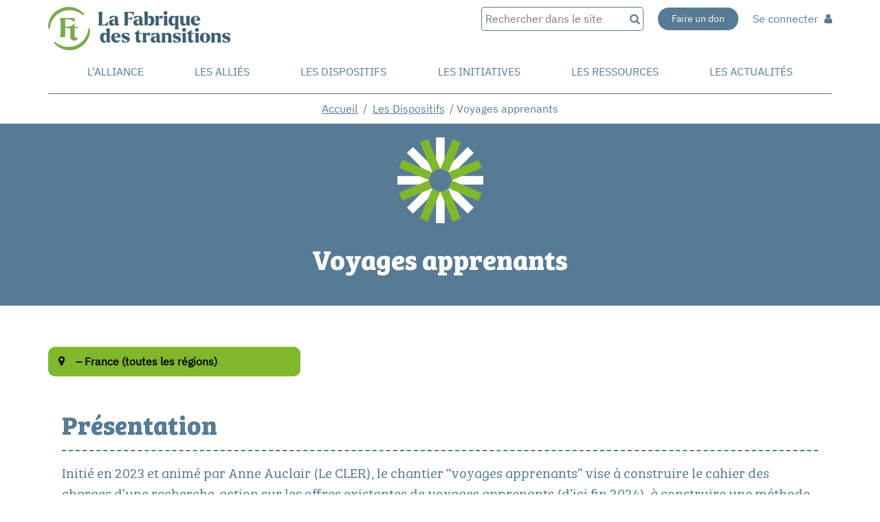

--- FILE ---
content_type: text/html; charset=UTF-8
request_url: https://fabriquedestransitions.net/voyages-apprenants
body_size: 7852
content:
<!DOCTYPE html>
	<html lang="fr" itemscope itemtype="http://schema.org/WebPage">
	<head>
		
		<meta charset="utf-8">

		<title>Voyages apprenants - Fabrique des Transitions</title>
		
		<meta name="robots" content="index, follow">

		<meta name="viewport" content="width=device-width, initial-scale=1">

		<meta property="og:title" content="Voyages apprenants - Fabrique des Transitions">
		<meta property="og:type" content="website">
				<meta property="og:url" content="https://fabriquedestransitions.net/voyages-apprenants">
		<link rel="canonical" href="https://fabriquedestransitions.net/voyages-apprenants">
								<meta property="article:published_time" content="2023-12-20T20:09:27+0100">

				<meta name="google-site-verification" content="H6Gkt3SZzvDGQIbzn7gnCgIQIbxMtl_J99P6k_L-bPQ">

		
				<link rel="stylesheet" href="/theme/fdt/style.min.css?20231027">	
		
				<style>
			@font-face {
				font-family: 'FontAwesome';
				src:  url('/api/icons/icons.eot?20231027');
				src:  
					url('/api/icons/icons.eot?20231027#iefix') format('embedded-opentype'),
					url('/api/icons/icons.woff2?20231027') format('woff2'),
					url('/api/icons/icons.woff?20231027') format('woff'),
					url('/api/icons/icons.ttf?20231027') format('truetype'),
					url('/api/icons/icons.svg?20231027#icons') format('svg');
				font-weight: normal;
				font-style: normal;
			}
		</style>
		
		<link rel="shortcut icon" type="image/x-icon" href="https://fabriquedestransitions.net//theme/fdt/img/favicon.ico">
				<script src="/api/jquery.min.js"></script>
		
				<script src="/api/lucide.init.min.js?20231027"></script>
		
				<script async defer data-domain="fabriquedestransitions.net" src="https://plausible.io/js/plausible.js"></script>
		
		

		<script>
			
					


			// Variables
			id = "54";
			state = "active";
			title = "Voyages apprenants";
			permalink = "voyages-apprenants";
			type = "fiche-dispositif";
			tpl = "fiche-dispositif";
			tag = "";
			path = "/";
			theme = "fdt";
			media_dir = "media";
			date_update = "2024-09-25 12:50:59";
			lang_alt = "en";			sitename = "Fabrique des Transitions";			bt_login = true;			bt_edit = true;									
		</script>

	</head>
	<body>
	
<header role="banner">

	<section class="mw1140p center">

		
		<!-- Accessibilité -->
		<div id="accessibilite">
			<a href="#main">Aller au contenu</a>
				
			<input type="checkbox" name="high-contrast" id="high-contrast" class="mls" > <label for="high-contrast">Contraste renforcé</label>
		</div>


		<div class="flex jcsb pts">

			<!-- Logo -->
			<a href="https://fabriquedestransitions.net/"><span id="logo" class="editable-media" data-width="265" style="max-width:265px;"><img src="https://fabriquedestransitions.net/media/logo-lafabrique-new.png?1731419039" style="max-width: 265px;" alt="Fabrique des Transitions - retour à l'accueil" class=""></span></a>
			

			<div class="flex aifs">

				<!-- Formulaire de recherche -->
				<form role="search" id="rechercher" action="/recherche" method="post" class="prm">
						
					<div class="flex">

						<input type="search" name="recherche" id="recherche" placeholder="Rechercher dans le site" aria-label="Rechercher dans le site"><button type="submit" class="bg-color-2 pat" value="Recherche" aria-label="Recherche">
							<i class="fa fa-fw fa-search" aria-hidden="true"></i>
						</button>

						<script>
							/*$("#rechercher").on("submit", function(event) {
								event.preventDefault();
								var url = "/recherche/" + $("#rechercher input").val().replace(/\s+/g, '-').toLowerCase();
								document.location.href = url;
							});*/
						</script>

					</div>
					
				</form>


				<!-- Liens -->
				<div class="flex aic">

					<a href="https://www.helloasso.com/associations/la-fabrique-des-transitions/formulaires/1" class="bt mrm" target="_blank">Faire un don</a>

											<a href="/login" class="tdn nw">Se connecter <i class="fa fa-user mlt" aria-hidden="true"></i></a>
										
				</div>

			</div>

		</div>


		<!-- Menu principal -->
		<nav role="navigation" class="mw1140p center tc" aria-label="Menu de navigation">

			<button type="button" class="burger" aria-expanded="false" aria-controls="main-navigation">
				<span class="open">Menu</span>
				<span class="close none">Fermer</span>
			</button>

			<ul id="main-navigation" class="flex man pam jcsa up">
				<li>
						<a href="https://fabriquedestransitions.net/alliance">L'alliance</a>
					</li><li>
						<a href="https://fabriquedestransitions.net/les-allies">Les Alliés</a>
					</li><li>
						<a href="https://fabriquedestransitions.net/les-dispositifs">Les dispositifs</a>
					</li><li>
						<a href="https://fabriquedestransitions.net/les-initiatives">Les initiatives</a>
					</li><li>
						<a href="https://fabriquedestransitions.net/les-ressources">Les ressources</a>
					</li><li>
						<a href="https://fabriquedestransitions.net/les-actualites">Les actualités</a>
					</li>			</ul>

		</nav>

	</section>

</header><main id="main" role="main" tabindex="-1" class="content tpl-fiche-dispositif">

<div class="ariane mw1140p mod center tc pts pbs">

	<nav role="navigation" aria-label="Fil d'Ariane" itemprop="breadcrumb">

		<ul class="inline pln color">

			<li class="inline"><a href="/">Accueil</a></li>

			<li class="inline" aria-hidden="true"><span id='carrefour' class='editable-select meta' data-option='{"":"Menu sup\u00e9rieur","alliance":"L&apos;alliance","les-allies":"Les Alli\u00e9s","les-dispositifs":"Les dispositifs","les-initiatives":"Les initiatives","les-ressources":"Les ressources","les-actualites":"Les actualit\u00e9s"}' data-selected=""></span></li><li class="inline"><a href="/les-dispositifs">Les Dispositifs</a></li><li class="inline" aria-current="page">Voyages apprenants</li>		</ul>
	</nav>



	
</div>

<input type="hidden" id="numero-fiche" value="" class="editable-input none">


	<section class="bg-color mod">

		<div class="mw1140p center tc ptm pbm">

			<img src="/theme/fdt/img/les-dispositifs-bleu.svg" alt="" class="picto">
			<h1 id='title' class='editable '>Voyages apprenants</h1>
		</div>

	</section>



	<section class="bg-dot ptl pbl">		

		<!--  pll prl -->
		<div class=" intro mw1140p center bg-white border">
			
			
			<!-- TAGS -->
			<div class="grid-3 gelules ais space-xl ptm">
			
						<div class="gelule">
			<i class="fa fa-fw fa-tag mrs" aria-hidden="true"></i>
			<ul id="thematiques-intervention" class="editable-tag add-to-content unstyled pln"></ul>		</div>
				<div class="gelule">
			<i class="fa fa-fw fa-location mrs" aria-hidden="true"></i>
			<ul id="regions" class="editable-tag add-to-content unstyled pln"><li><span>– France (toutes les régions)</span></li></ul>		</div>
		

								

			</div>
			<script>
			$(function()
			{		
				// Si tag vide on change le TagName pour ne pas avoir un ul vide
				if(!$(".editable-tag").text())
				{
					$(".editable-tag").replaceWith(function(){
						return this.outerHTML.replace("<ul", "<div").replace("</ul", "</div")
					});
				}

				// Affiche tout les tags
				function view_tag(that) {
					//console.log("view_tag", that);
					// $(that).toggleClass("r90");// rotate le bouton
					// $(that).prevAll(".plus").toggle();// masque le chiffre des occurences
					// $(that).prevAll(".editable-tag").children("li").toggleClass("show");// affiche tout les li

					$(that).addClass("pointer");
					$(".fa-up-open", that).toggleClass("r180");// rotate le bouton
					$(".plus",that).toggle();// masque le chiffre des occurences
					$(".editable-tag li", that).toggleClass("show");// affiche tout les li
				}

				// Ajoute un bouton pour voir tout les tags
				$(".editable-tag").each(function() {
					//console.log($(this)[0].id)
					if($("li", this).length > 1)
					{
						$(this).closest(".gelule").addClass("pointer").on("click", function(event) { 
							view_tag(this);
						});

						// Icone fleche
						//$(this).after("<a href='javascript:void(0);' onclick='view_tag(this);' class='view-tag'><i class='fa fa-up-open r90' title='Afficher tout'></i></a>");
						$(this).after("<i class='fa fa-up-open r90 ptt view-tag' title='Afficher tout'></i>");
					
						// nombre d'occurence
						$(this).after("<span class='plus mlt'>(+"+($("li", this).length - 1)+")</span>");
					}
					// Masque la gelule si vide
					else if($("li", this).length == 0) 
						$(this).closest(".gelule").addClass("editable-hidden");
						
				});

				// Masque la zone d'intro avec les gelules si pas de contenu
				if($(".gelule").length < 1 && $(".intro .prive").length < 1)
					$(".intro").hide();
				
				// Si des gelules mais vide et pas de privé on met en editable-hidden
				if($(".gelule").length >= 1 && $(".gelule:not(.editable-hidden)").length < 1 && $(".intro .prive").length < 1)
					$(".intro").addClass("editable-hidden");
			});
			</script>			

		</div>



		

		
		<!-- CONTENU TEXTUEL de la fiche -->
				<div class="mw1140p center bg-white border pam ">
		<h2 id='titre-presentation' class='editable ' data-dir='dispositif'>Présentation</h2><article id='texte' class='editable big' data-dir='dispositif'><p class="">Initié en 2023 et animé par Anne Auclair (Le CLER), le chantier “voyages apprenants” vise à construire le cahier des charges d’une recherche-action sur les offres existantes de voyages apprenants (d’ici fin 2024), à construire une méthode de voyages apprenants (en 2025-2026) et à mettre en place un label qualité (voire une “agence de voyages apprenants”).</p><p class="">À travers un temps de retour d’expériences en binômes lors de l'Assemblée des alliés 2023, les participants ont identifié plusieurs “ingrédients” pour un voyage apprenant réussi. D’abord, le fait de se mettre en mouvement (se déplacer) dans la durée (parfois sur plusieurs jours) favorise l’effet “pas de côté” et la dimension “expérientielle” recherchés. Pour qu’il soit vraiment transformateur, le format implique également une certaine posture de la part des apprenants et des accueillants (“savoir visiter et savoir recevoir”). La richesse des échanges (voire des alliances et des futurs travaux communs qu’ils suscitent) repose à la fois sur les rencontres entre pairs (le compagnonnage) et sur les temps informels conviviaux. La mise en récits tient une place importante, que ce soit lors du voyage qui participe à la transformation des imaginaires, ou à sa suite pour prolonger l’expérience et la partager avec ceux qui ne l’ont pas vécue. Enfin, le modèle économique des voyages apprenants est à penser en fonction des cibles (une telle offre peut par exemple être inscrite au catalogue des formations CNFPT). En revanche, les participants se sont peu interrogés sur la manière dont on choisit les destinations de voyages apprenants.</p><p class="">À la suite de la session, le chantier prévoit de développer une méthodologie pour collecter des retours d’expériences de voyages apprenants et de réaliser un travail de benchmarking / cartographie des offres existantes.</p></article>				<div class="mtm mod ">

					<div class=" fl">

						<i class='fa fa-calendar-empty mrs' aria-hidden="true"></i>
						Date de début : 
						1er janvier 2023<input type="date" id="date-debut" value="2023-01-01" class="editable-input meta editable-hidden">						
					</div>

					<div class=" fl">

						<i class='fa fa-calendar-empty mrs mll' aria-hidden="true"></i>
						Date de fin : 
						31 décembre 2024<input type="date" id="date-fin" value="2024-12-31" class="editable-input meta editable-hidden">						
					</div>

				</div>
						</div>
		


		
	</section>



	<!-- FICHE CONNECTÉ -->
	<section class="bg-color ptl pbl">

			<div class="editable-hidden tc mbm">
				<input type="hidden" id="join-fiche" value="" class="editable-input meta none">				<input type="text" id="find-fiche" placeholder="Fiche connexe" class="w150p">
				<input type="hidden" id="find-tpl">
				<a href="javascript:void(0)" class="bt none bt-add-fiche">Ajouter la connexion</a>

				<ul id="ajout-connexes" class="fiches-connexes mw320p center mts"></ul>

			</div>

				
			
							<div class="mw1140p center bg-white border mbl pts pbm pll prl">

								<h2 class="tc mam">
																			<img src="/theme/fdt/img/les-ressources.svg" alt="" class="picto mrs">
									
									Les Ressources
								</h2>
								
								<ul class="fiches-connexes grid-2 space-xl unstyled pan pbs">
														<li class="" data-fiche="100">

							<span class="editable-hidden fr"><i class="fa fa-trash bt-supp-fiche pointer mts mrs" data-fiche="100" data-tpl="fiche-ressource" title="supprimer la liaison" aria-hidden="true"></i></span>

								
	<a href="https://fabriquedestransitions.net/les-actes-de-l-assemblee-des-allies-2023"  class="tdn">

		<article class="bloc pts pbm plb prb ">
			
			<h3 class="mtn mbs white font-ibmplex">Les Actes de l'Assemblée des Alliés 2023</h3>
			<div class="dashed grid-2 space-l ptm pbm mbm">
				<div>
		<i class="fa fa-fw fa-user mrt" aria-hidden="true"></i>
		La Fabrique des transitions
		</div><div>
		<i class="fa fa-fw fa-th-large mrt" aria-hidden="true"></i>
		Gouvernance / Bilan
		</div><div><i class="fa fa-calendar-empty color--duckblue mrt" aria-hidden="true"></i> <time datetime="2024-01-01">1er janvier 2024</time></div>			</div>

			<p class="bt alt mbn">En savoir plus</p>
			
		</article>

	</a>
	

						</li>
												<li class="" data-fiche="453">

							<span class="editable-hidden fr"><i class="fa fa-trash bt-supp-fiche pointer mts mrs" data-fiche="453" data-tpl="fiche-ressource" title="supprimer la liaison" aria-hidden="true"></i></span>

								
	<a href="https://fabriquedestransitions.net/les-actes-de-l-assemblee-des-allie-es-2024"  class="tdn">

		<article class="bloc pts pbm plb prb ">
			
			<h3 class="mtn mbs white font-ibmplex">Les Actes de l'Assemblée des Allié·es 2024</h3>
			<div class="dashed grid-2 space-l ptm pbm mbm">
				<div>
		<i class="fa fa-fw fa-user mrt" aria-hidden="true"></i>
		La Fabrique des transitions (+1)
		</div><div>
		<i class="fa fa-fw fa-th-large mrt" aria-hidden="true"></i>
		Gouvernance / Bilan
		</div><div><i class="fa fa-calendar-empty color--duckblue mrt" aria-hidden="true"></i> <time datetime="2025-02-27">27 février 2025</time></div>			</div>

			<p class="bt alt mbn">En savoir plus</p>
			
		</article>

	</a>
	

						</li>
										</ul>
				</div>			

			
			<input type="hidden" id="ordre-max" value="2">

			<!-- Bouton Retour -->
			<div class="tc">		
				<a href="https://fabriquedestransitions.net/les-dispositifs" class="bt alt pas">Revenir aux dispositifs</a>
			</div>

	</section>


	<div class="tc">
		</div>


	<script>		
		function plus(event) {
			// Affiche les li
			$(event).parent().prev(".fiches-connexes").children("li").slideDown();

			// Masque le bouton plus
			$(event).parent().hide();
		}

		$(function()
		{
			// Compte le nombre de fiche connexe et affiche le bouton plus
			$(".fiches-connexes").each(function() 
			{	
				// Si > 2
				if($("li", this).length > 2) 
				{
					// Nombre
					$(this).prev("h2").append(" ("+$("li", this).length+")");

					// Bouton plus
					$(this).after("<div class='tc pts'><a href='javascript:void(0)' onclick='plus(this)' class='bt'>Voir plus</a></div>");

					$("li:nth-child(n+3)", this).hide();
				}
				else if($("li", this).length == 1) 
				{
					//console.log($(this))

					// ul global pas en grid
					$("li", this).parent("ul").removeClass("grid-2");

					// tag pas en grid-2
					$("li .dashed", this).removeClass("grid-2").addClass("grid");
				}
				
			});

			// Action si on lance le mode d'edition
			edit.push(function()
			{
				reload_edit();
				// Désactive le click sur les gelule
				$(".gelule").off().removeClass("pointer");


				/**** CARTE ****/

				// Pour rechercher une adresse pour la carte
				$("body").on("click", ".carte .fa-search", function() 
				{
					$this = this;
					$that = $($this).parent();// selecteur courant

					$($this).addClass("fa-spin fa-cog");// loading

					// Recherche
					$.getJSON('https://nominatim.openstreetmap.org/search?format=json&limit=5&q='+$("#adresse-geo", $that).val(), function(json) {

						console.log(json);

						// Liste
						var html = '<strong>Sélectionner un emplacement :</strong> <ul class="pointer small">';
						$.each(json, function(cle, val)
						{ 
							html += '<li data-lng="'+val.lon+'" data-lat="'+val.lat+'">'+val.display_name+'</li>';
						});
						html += '</ul>';

						// Affiche les résultats avec anim
						$(".result", $that).addClass("none").html(html).slideDown('400', function() {
							$($this).removeClass("fa-spin fa-cog");
						});
					});
					
				});

				// On sélectionne une adresse, on attribue la longitude et latitude
				$("body").on("click", ".carte li", function() 
				{	
					$("#adresse-lng", $(this).closest(".carte")).val($(this).data("lng"));
					$("#adresse-lat", $(this).closest(".carte")).val($(this).data("lat"));
					tosave();
				});



				/**** FICHE CONNEXE ****/

				// Ajout
				$(".bt-add-fiche").on("click", function(){
					$.ajax({
						type: "POST",
						url: path+"theme/"+theme+"/find-fiche.php?mode=add",
						data: {
							"id" : id,
							"fiche" : $("#join-fiche").val(),					
							"label" : $("#find-fiche").val(),
							"type" : $("#find-tpl").val(),
							"ordre" : ($("#ordre-max").val()>0 ? $("#ordre-max").val()*1+1 : $(".fiches-connexes li").length),
							"nonce": $("#nonce").val()
						},
						success: function(html){ 
							$("body").append(html);					
						}
					});
				});

				// Supp
				$(".fiches-connexes").on("click", ".bt-supp-fiche", function(){
					if(confirm("Supprimer la liaison ?")) 
					$.ajax({
						type: "POST",
						url: path+"theme/"+theme+"/find-fiche.php?mode=del",
						data: {
							"id" : id,
							"type" : type,
							"id_connex" : $(this).data("fiche"),
							"type_connex" : $(this).data("tpl"),
							"nonce": $("#nonce").val()
						},
						success: function(html){ 
							$("body").append(html);					
						}
					});
				});

				// Autocomplet de recherche fiche
				$("#find-fiche").autocomplete({
					minLength: 0,
					source: path+"theme/"+theme+"/find-fiche.php",
					select: function(event, ui) {
						console.log(ui.item)
						$("#join-fiche").val(ui.item.id);
						$("#find-fiche").val(ui.item.label);
						$("#find-tpl").val(ui.item.tpl);
						$(".bt-add-fiche").show();
						return false;
					}
				})
				.focus(function(){
					$(this).data("uiAutocomplete").search($(this).val());
				})
				.autocomplete("instance")._renderItem = function(ul, item) {
					// Mise en page des résultats
					autocompleteOpen = true;
					return $("<li>").append("<div title='"+item.value+"'>"+item.label+" <span class='grey italic'>"+item.type+"</span></div>").appendTo(ul);
				};

			});

		});
	</script>
</main>
<footer role="contentinfo">

	<section class="mw1140p center grid ptm">


		<!-- Newsletter -->
		<article class="">

			<form id="newsletter" method="post" action="https://fabriquedestransitions.us8.list-manage.com/subscribe/post?u=d5a0720874c21bb831cd5fda8&amp;id=e5ccd81381&amp;f_id=001919e0f0" target="_blank" class="pbs">


				<label for="email_newsletter" class="bold">S’inscrire à l’infolettre :</label>

				<div class="flex">

					<input type="email" name="EMAIL" id="email_newsletter" autocomplete="email" required="required" placeholder="Votre courriel" class="w200p pts pbs pls mrs mts" aria-label="Format attendu : nomprenom@exemple.com">
					
					<button type="submit" class="bt mts">
						Valider
					</button>

				</div>

			</form>
			<script>
				// Message d'erreur en cas de mauvaise saisie du mail. Pour l'accessibilité
				var email_newsletter = document.getElementById("email_newsletter");
				email_newsletter.addEventListener("invalid", function() {
					email_newsletter.setCustomValidity("E-mail invalide. Format attendu : dupont@exemple.com")
				}, false);
				email_newsletter.addEventListener("input", function() {
					email_newsletter.setCustomValidity("");
				}, false);
			</script>

		</article>

			
		<!-- Liens -->
		<article id='footer-reseaux' class='editable tc'><p class=""><b>Suivez-nous</b></p><p class=""><a href="https://www.linkedin.com/company/la-fabrique-des-transitions/" target="_blank" title="linkedin" aria-label=" - Nouvelle fenêtre" class="external"><i class="fa bigger mrs" aria-hidden="true"></i></a><a href="https://soundcloud.com/user-48696460" target="_blank" title="soundcloud" aria-label=" - Nouvelle fenêtre" class="external"><i class="fa bigger mrs" aria-hidden="true"></i></a><a href="https://www.youtube.com/channel/UCd4AilThymCi9aMs3iafB6Q/featured" target="_blank" title="youtube" aria-label=" - Nouvelle fenêtre" class="external"><i class="fa bigger" aria-hidden="true"></i></a></p></article>

		<!-- Liens -->
		<article id='footer-liens' class='editable tr'><ul><li><a href="/contact">Nous contacter</a></li><li><a href="/mentions-legales">Mentions légales</a></li></ul></article>

	</section>

	<section class="mw1140p center mod tc">

		<hr class="black">

		<!-- infos -->
		<article id='footer-infos' class='editable mtm'><p class="">Afin de limiter son impact, ce site web est écoconçu et développé dans une démarche d’accessibilité numérique par Translucide</p></article>
	</section>

</footer>


<script>
	// Ajout du title "nouvelle fenêtre" au lien sortant
	$("a[target='_blank']").each(function() 
	{
		// Supprime les icone du texte
		var text_clone = $(this).clone();
		text_clone.children(".fa").remove();

		if(!$(this).attr("aria-label")) $(this).attr("aria-label", text_clone.text() + " - Nouvelle fenêtre");

		if($(this).children().prop("tagName") != "IMG")
			$(this).addClass("external");// Pour l'icône d'ouverture dans un nouvel onglet
	});


		$(function()
	{
		edit.push(function() 
		{
			// Bouton admin Statistique
			if(get_cookie('auth').indexOf('view-stats') !== -1)
				$("#admin-bar").append("<button id='statistique' class='fl mat small t5 popin'><i class='fa fa-chart-bar big vatt'></i> <span class='no-small-screen'>Statistique</span></button>");

			// OUVERTUR DE LA DIALOG ADMIN
			$("#admin-bar button.popin").on("click",
				function(event) {
					that = this;

					$.ajax({
				        url: path+"theme/"+theme+"/admin/"+ that.id +".php?nonce="+$("#nonce").val(),
						success: function(html)
						{				
							$("body").append(html);

							$(".dialog").dialog({
								autoOpen: false,
								modal: true,
								width: "90%",//"850" "auto"
				        		position: { my: "center top", at: "center bottom+10px", of: $("#admin-bar") },
								show: function() {$(this).fadeIn(300);},
								close: function() { $(".dialog").remove(); }
							});

							$(".dialog").dialog("open");
						}
				    });
				}
			);

		});
	});
	</script>

	<div class="responsive-overlay"></div>


	<script>console.log("0.017841815948486")</script>


	</body>
	</html>
	

--- FILE ---
content_type: text/css
request_url: https://fabriquedestransitions.net/theme/fdt/style.min.css?20231027
body_size: 8867
content:
@font-face{font-family:'Bree';font-style:normal;font-weight:400;font-display:swap;src:url('/theme/fdt/fonts/BreeSerifLight.eot');src:url('/theme/fdt/fonts/BreeSerifLight.eot') format('embedded-opentype'),url('/theme/fdt/fonts/BreeSerifLight.woff2') format('woff2'),url('/theme/fdt/fonts/BreeSerifLight.woff') format('woff'),url('/theme/fdt/fonts/BreeSerifLight.ttf') format('truetype'),url('/theme/fdt/fonts/BreeSerifLight.svg#BreeSerifLight') format('svg');}@font-face{font-family:'Bree';font-style:normal;font-weight:700;font-display:swap;src:url('/theme/fdt/fonts/BreeSerifBold.eot');src:url('/theme/fdt/fonts/BreeSerifBold.eot') format('embedded-opentype'),url('/theme/fdt/fonts/BreeSerifBold.woff2') format('woff2'),url('/theme/fdt/fonts/BreeSerifBold.woff') format('woff'),url('/theme/fdt/fonts/BreeSerifBold.ttf') format('truetype'),url('/theme/fdt/fonts/BreeSerifBold.svg#BreeSerifBold') format('svg');}@font-face{font-family:'IBMPlex';font-style:normal;font-display:swap;src:url('/theme/fdt/fonts/IBMPlexSansRegular.eot');src:url('/theme/fdt/fonts/IBMPlexSansRegular.eot') format('embedded-opentype'),url('/theme/fdt/fonts/IBMPlexSansRegular.woff2') format('woff2'),url('/theme/fdt/fonts/IBMPlexSansRegular.woff') format('woff'),url('/theme/fdt/fonts/IBMPlexSansRegular.ttf') format('truetype'),url('/theme/fdt/fonts/IBMPlexSansRegular.svg#IBMPlexSansRegular') format('svg');}.font-bree{font-family:'Bree'}a{color:#577B94;text-decoration:underline;transition:color .3s;}a:hover{text-decoration:none}a.thu:hover{text-decoration:underline!important}h1{margin-top:2rem;margin-bottom:2rem;}h1,h2{font-family:'Bree';}h1,h2,h3,h4{position:relative;font-weight:bold;}h2,h3,h4{font-family:'Bree';color:#577B94;margin:1.5rem 0;}.h2-light{font-family:'IBMPlex';font-size:inherit;font-weight:bold;color:inherit;border-bottom:none!important;margin:0!important;padding:0!important}main[class*='tpl-fiche'] article h2,#titre-presentation,.tpl-recherche h2,#texte h2{margin:1rem 0 1.5rem;padding-bottom:1rem;border-bottom:2px dashed #577B94;}#titre-presentation{margin-top:0}article h2:first-of-type{margin-top:0!important}.tpl-recherche .bloc h2{border-bottom:none}.highlight h2,.highlight h3{border-color:#fff!important}.tpl-page h3,main[class*='tpl-fiche'] .bg-dot article h3{font-family:'Bree';padding-bottom:1rem;border-bottom:2px dashed #577B94;margin-top:0;display:inline-block}.bt{font-size:1.4rem;}.bt.big{font-size:1.6rem!important;padding:1rem 3rem!important}.bt,.bt.alt:hover,.bg-color>.bt:hover,.bt.internal{background-color:#577B94;border:1px solid #fff;color:#fff!important;border-radius:25px;padding:.6rem 2rem!important}.bt a{color:#fff}.bt p{margin-bottom:0}.bt:hover,.bt.alt,.bt.selected,.bg-color>.bt{background-color:#fff;border:1px solid #577B94;color:#577B94!important}.bt:hover a{color:#577B94}.bt:hover a:hover{color:#577B94}.bt.big:hover{padding:1rem 3rem!important}.bt--white{color:#577B94!important;background:#fff;}button.bt{border-radius:5px;border:1px solid #577B94}.color{color:#577B94}.color-alt{color:#76a5af}.bg-color{background-color:#577B94;color:#fff;}a.bg-color:hover,a .bg-color:hover{background-color:#fff;color:#35747f}.bg-dot{position:relative;}.bg-white{background-color:#fff;}.border{border-radius:10px;}.tpl-recherche .mw1140p .border{border:1px solid #577B94;}.bloc{background:#577B94;border-radius:10px;color:#FFF!important;border:2px solid transparent;height:100%;}.bloc h2,.bloc h3{font-size:2.2rem}.dashed,.dashed-top{border-top:2px dashed #FFFFFF}.dashed,.dashed-bottom{border-bottom:2px dashed #FFFFFF}.bloc .dashed.grid div:last-child{text-align:right}.columns{columns:2;column-gap:10rem}.columns li{display:inline-block;width:100%}blockquote{font-family:'Bree';color:#577B94;text-align:center;position:relative;margin:0 auto 1rem!important;overflow:hidden;font-style:italic;font-weight:bold;padding:4rem 6rem;border:2px dashed #577B94;}blockquote:before{font-family:FontAwesome;content:'\f10d';font-size:1.5em;color:#577B94;position:absolute;left:3rem;top:2rem}blockquote:after{font-family:FontAwesome;content:'\f10e';font-size:1.5em;color:#577B94;position:absolute;padding-left:1rem;bottom:2rem;right:3rem}.gelules{grid-gap:0 2rem!important}.gelule{font-family:'IBMPlex';background:#80B72C;border-radius:10px;padding:1rem 3rem 1rem 1rem;margin-bottom:2rem;position:relative;display:flex;align-items:flex-start;font-weight:bold}.gelule .fa-fw{margin-top:.3rem}.gelule a{color:#000}.gelule li{display:none}.gelule li:first-of-type{display:block}.lucide .gelule nav{display:block}.lucide .gelule.editable-hidden{display:flex!important}.lucide .plus,.lucide .gelule .fa-up-open{display:none}.gelule .show{display:block}.view-tag{position:absolute;right:10px}#type-organisation{font-weight:normal}#type-organisation li:first-of-type{font-weight:bold}.prive{background-color:#D5DEE4;color:#000!important;border-radius:10px;}.prive p:first-of-type{margin-bottom:0}.prive .dashed{border-color:#577B94}.prive .fa{color:#577B94}.prive .white{color:#000!important}.fleche{position:relative}.fleche:after{content:url(/theme/fdt/img/fleche.svg);width:80px;position:absolute;right:0;margin:1rem 3rem 0 0;}.picto{width:125px}.bg-white .picto{width:70px}.tpl-home .picto{width:140px}.tpl-recherche .picto{width:45px}body.lucide{background-color:#fff}.lucide .editable-media{background-color:#7ad2d938!important;}.intro #visuel img{box-shadow:3px 3px 6px #00000029}.jcsb{justify-content:space-between}.jcsa{justify-content:space-around}main{background-color:white;overflow:hidden;}main.tpl-home{margin-top:-1px}header #recherche{width:100%;border-right:none;border-radius:5px 0 0 5px;}header #rechercher button{background-color:#fff;border:1px solid #577B94;border-left:none;color:#577B94;border-radius:0 5px 5px 0}#main-navigation{border-bottom:1px solid #577B94;}#main-navigation a{border:1px solid transparent;border-radius:25px;padding:.6rem 2rem;transition:all .5s}#main-navigation a:hover,#main-navigation .selected{border:1px solid #577B94}.ariane nav a:not(:empty):after{content:"/";display:inline-block;padding:0 .25em 0 .5em}#partenaire{display:flex;flex-wrap:wrap;justify-content:space-around;align-items:center;grid-gap:2rem 4rem;}main section,main article{font-family:'Bree'}#description,#intro{font-weight:bold}#texte>p:last-of-type{margin-bottom:0}#texte,#suites,#participants{color:#577B94;}#texte img{}#texte figure.fr,#texte img.fr:not(.ui-resizable){margin-left:5rem}#texte figure.fl,#texte img.fl:not(.ui-resizable){margin-right:5rem}.lucide .ui-wrapper.fr{margin-left:5rem!important}.lucide .ui-wrapper.fl{margin-right:5rem!important}.lucide .ui-wrapper img{margin:0!important}.carrefour{list-style:none;padding:1rem 4rem 0!important;}.carrefour li{position:relative;padding:3rem 0 3rem 11rem}.carrefour li:not(:last-child){border-bottom:1px solid #577B94}.carrefour li:before{content:url(/theme/fdt/img/fleche.svg);width:80px;height:10px;top:0;bottom:0;left:0;margin:auto;position:absolute;transition:all .2s}.carrefour li:hover:before{left:15px}.carrefour li .titre{padding-right:1rem}.carrefour li .titre a{text-decoration:none}.carrefour p:last-of-type{margin-bottom:0}.lucide .carrefour .dragger{display:block;position:absolute;width:15px;height:100%;top:0;left:-25px;cursor:all-scroll}footer{background-color:#80B72C;color:#000;}footer a{color:#000}footer ul{list-style:none;padding-left:0}.lucide footer ul{list-style:initial}#contact input[name='reponse'],#signature input[name='reponse']{display:none}#signature input,#signature textarea,#contact input,#contact textarea{line-height:normal;background:#577B941A;border:1px solid #577B94;border-radius:5px;padding:.4em .5rem .5rem;padding:1.5rem 1rem;}#signature input,#contact input{max-width:380px;}.required::after{content:'*';display:inline-block;color:#9f2d2d!important;}.border-top{border-top:1px solid #577B94}.filtres__resultats{}.filtre{margin:0 0 2rem 0;font-family:'IBMPlex';}.filtre__titre{background-color:#80B72C;padding:1rem;border-radius:1rem;border:1px solid transparent;position:relative}.filtre__titre:hover{cursor:pointer;}.filtre__liste{padding:1rem;border:1px solid #577B94;border-top:0;border-radius:0 0 1rem 1rem}.filtre__element{white-space:nowrap;overflow:hidden;}.filtre__element-checkbox{margin-right:.5rem;}[data-id="type-organisation"] .filtre__element-checkbox:not(#acteur-socio-economique,#organisation-socio-economique,#etat,#collectivite-territoriale,#agent-de-l-etat,#agent-de-collectivite-territoriale,#elu,#autre),[data-id="type-acteur"] .filtre__element-checkbox:not(#acteur-socio-economique,#organisation-socio-economique,#etat,#collectivite-territoriale,#agent-de-l-etat,#agent-de-collectivite-territoriale,#elu,#autre){margin-left:2rem;}.filtre__element-label{display:inline-block;white-space:nowrap;overflow:hidden;text-overflow:ellipsis;max-width:200px;}.filtre[open] .filtre__titre{border-radius:1rem 1rem 0 0;}.filtre[open] .filtre__titre .fa{transform:rotate(180deg);}summary::-webkit-details-marker{display:none;}.num_result{border-bottom:1px solid #577B94;}.selection__element{font-family:'IBMPlex';display:inline-flex;justify-content:space-between;align-items:center;margin-bottom:2rem;margin-right:2rem;background-color:#80B72C;border-radius:1rem;}.selection__annulation{background:transparent;border:0;font-size:.8em}.resultats__liste{}.resultat__fiche{background-color:#577B94;color:#fff;border-radius:1rem;margin:0 0 2rem 0;}.resultat__fiche-lien{display:block;color:#fff;padding:2rem;border:3px solid transparent;border-radius:1rem;text-decoration:none;}.resultat__fiche-lien:hover,.bloc:hover{border-color:#577B94;box-shadow:inset 0 0 0 2px #fff;color:inherit;}.tpl-recherche article.border:hover{border-color:#fff;box-shadow:inset 0 0 0 2px #577B94;}.resultat__fiche-lien .resultat__fiche-plus:hover{color:#fff!important;background:#577B94;border-color:#fff;}.resultat__fiche-titre{color:inherit;margin-top:0;}.resultat__fiche-content div:last-child{text-align:right;}#map{min-height:550px;border-bottom:1px solid #577B94;}.iconSelect,.iconOther{font:normal normal normal 14px/1 FontAwesome;font-size:2.5em;}.iconSelect:before,.iconOther:before{content:'\e81c'}.iconSelect:after,.iconOther:after{content:'\e81c';color:#a6a6a6;filter:blur(3px);opacity:.6;transform:rotate(60deg);top:8px;left:14px;font-size:2.5rem;position:absolute}.iconSelect{color:#577B94}.iconOther{color:#80B72C}.iconOther:hover{color:#577B94}.leaflet-popup-content{text-align:center;line-height:1.6!important;}.charte fieldset{border:1px solid #577B94;border-radius:1rem;margin:2rem auto;}.charte [type='checkbox']{vertical-align:top;margin-top:.8rem;margin-right:.5rem;}html{font-family:sans-serif;-ms-text-size-adjust:100%;-webkit-text-size-adjust:100%;font-size:62.5%;font-size:calc(1em * .625);scroll-behavior:smooth;}body{margin:0;box-sizing:border-box;color:#000;font-family:'IBMPlex',Helvetica,Arial,sans-serif;line-height:1.5;font-size:1.55rem;}*{box-sizing:inherit}article,aside,details,figcaption,figure,footer,header,hgroup,main,menu,nav,section,summary{display:block}[hidden],template{display:none}a{background-color:transparent}a:active,a:hover,a:focus{}b,strong{font-weight:bold}small{font-size:80%}sub,sup{font-size:75%;line-height:0;position:relative;vertical-align:baseline;}sup{top:-.5em}sub{bottom:-.25em}img{border:0;vertical-align:middle;}svg:not(:root){overflow:hidden}figure{margin:1em 40px}blockquote,figure{margin-left:0;margin-right:0;}figcaption{padding-top:.5rem}hr{border:0;border-top:1px solid #577B94;box-sizing:content-box;height:0;margin-top:.5rem;}.hr--dashed{border-top-width:2px;border-style:dashed;}.hr--white{border-color:#fff;}hr.black{border-color:#141414}button,input,optgroup,select,textarea{color:inherit;font:inherit;margin:0}input:focus,textarea:focus{border:1px solid #000}button{overflow:visible}button,select{text-transform:none}button,html input[type="button"],input[type="reset"],input[type="submit"]{-webkit-appearance:button;cursor:pointer;}button[disabled],html input[disabled],.disabled{background-color:buttonface!important;color:graytext;box-shadow:none;cursor:default;}button::-moz-focus-inner,input::-moz-focus-inner{border:0;padding:0;}input,textarea{background-color:#fff;border:1px solid #577B94;border-radius:5px;padding:.5rem;}input[type="checkbox"],input[type="radio"]{box-sizing:border-box;padding:0;}input[type="number"]::-webkit-inner-spin-button,input[type="number"]::-webkit-outer-spin-button{height:auto}input[type="search"]{-webkit-appearance:textfield;box-sizing:content-box;}input[type="search"]::-webkit-search-cancel-button,input[type="search"]::-webkit-search-decoration{-webkit-appearance:none}textarea{overflow:auto;padding:.4em;}table{border-collapse:collapse;border-spacing:0;}td,th{padding:0}ul,ol{padding-left:2em}ul.unstyled,ol.unstyled{list-style:none}p,.p-like,ul,ol,dl,blockquote,pre,td,th,label,textarea,caption,details,figure{margin-top:0;margin-bottom:0;line-height:1.5;}p{margin-bottom:1.5em}h1,.h1-like{font-size:4rem}h2,.h2-like{font-size:3.8rem}h3,.h3-like{font-size:2.6rem}h4,.h4-like{font-size:2rem}h5,.h5-like{font-size:1.8rem}h6,.h6-like{font-size:1.6rem}em,.italic,address,cite,i,var{font-style:italic}.smaller{font-size:.6em!important}.small{font-size:.8em!important}.medium{font-size:1em!important}.big{font-size:1.3em!important}.bigger{font-size:1.7em!important}.biggest{font-size:2.4em!important}.mega{font-size:4em!important}.up{text-transform:uppercase}.lighter{font-weight:lighter}.normal{font-weight:normal}.bold{font-weight:bold}.white{color:#fff!important}.black{color:#000!important}.grey{color:#808080!important}.yes,.green{color:#3e9c30!important}.orange{color:orange!important}.no,.red{color:#9f2d2d!important}.checked{color:#1ba238!important;opacity:1!important}.o50{opacity:.5}.o80{opacity:.8}.ho1:hover{opacity:1}.r90{transform:rotate(90deg)}.r180{transform:rotate(180deg)}.r270{transform:rotate(270deg)}.nor{background-repeat:no-repeat!important}.cover{background-size:cover!important;background-repeat:no-repeat;background-position:top center;}.vat{vertical-align:top!important}.vam{vertical-align:middle!important}.vab{vertical-align:bottom!important}.vabl{vertical-align:baseline!important}.vatt{vertical-align:text-top!important}.vas{vertical-align:sub!important}.nowrap,.nw{white-space:nowrap}.short{text-overflow:ellipsis}.jcc{justify-content:center}.jic{justify-items:center}.aic{align-items:center}.aifs{align-items:flex-start}.asc{align-self:center}.ais{align-items:start}.mod{overflow:hidden}.clear{clear:both}.clearfix::after{content:"";display:table;clear:both;border-collapse:collapse;}.left{margin-right:auto}.right{margin-left:auto}.auto{margin:auto}.center{margin-left:auto!important;margin-right:auto!important;}img.center{display:block!important}.tl{text-align:left!important}.tr{text-align:right!important}.tc{text-align:center!important}.tj{text-align:justify}.fl{float:left}.fr{float:right}img.fl,figure.fl{margin-right:1rem}img.fr,figure.fr{margin-left:1rem}img.fl,img.fr,figure.fl,figure.fr{margin-bottom:.5rem}figure.center{text-align:center}article img{max-width:100%}figure img{display:inline-block!important}.highlight{background-color:#577B94;border-radius:10px;padding:2rem;margin-top:2rem;margin-bottom:1rem;color:#fff;overflow:hidden;display:block;}.highlight h2,.highlight h3,.highlight h4{color:#fff}.highlight h2:first-of-type,.highlight h3:first-of-type,.highlight h4:first-of-type{margin-top:0}.highlight a{color:#fff}.highlight:nth-child(even){background-color:#fff;color:#577B94;border:1px solid #577B94}.highlight:nth-child(even) h2,.highlight:nth-child(even) h3,.highlight:nth-child(even) h4,.highlight:nth-child(even) a{color:#577B94}.inbl{display:inline-block;vertical-align:top;}.inline{display:inline!important}.block{display:block!important}.none,.editable-hidden{display:none}.hidden{visibility:hidden}.visible{visibility:visible!important}.sr-only{position:absolute;width:1px;height:1px;padding:0;margin:-1px;overflow:hidden;clip:rect(0,0,0,0);white-space:nowrap;border:0;}.absolute{position:absolute}.fixed{position:fixed}.relative{position:relative}form,.bn{border:none;}input,button,select,label{vertical-align:middle;font-family:inherit;font-size:inherit;}button,input,optgroup,select,textarea{color:#3a3a3a}label{vertical-align:middle;cursor:pointer;}legend{border:0;white-space:normal;}textarea{min-height:5em;vertical-align:top;font-family:inherit;font-size:inherit;resize:vertical;}select{-webkit-appearance:menulist-button;}input[type="search"]::-webkit-search-decoration,input[type="search"]::-webkit-search-cancel-button,input[type="search"]::-webkit-search-results-button,input[type="search"]::-webkit-search-results-decoration{display:none;}::-webkit-input-placeholder{color:#777;}input:-moz-placeholder,textarea:-moz-placeholder{color:#777;}button.unstyled,input[type="button"].unstyled,input[type="submit"].unstyled,input[type="reset"].unstyled{padding:0;border:none;line-height:1;text-align:left;background:none;border-radius:0;box-shadow:none;-webkit-appearance:none;-moz-appearance:none;appearance:none;}button.unstyled:focus,input[type="button"].unstyled:focus,input[type="submit"].unstyled:focus,input[type="reset"].unstyled:focus{box-shadow:none;outline:none;}.pointer{cursor:pointer!important}.tdn,.tdn a{text-decoration:none!important}.tdn:hover{text-decoration:none!important}.tdu:hover{text-decoration:underline!important}.module>li:last-child{display:none}.video{position:relative;display:inline-block;}.video:after{content:'\f144';font-family:FontAwesome;font-size:6rem;position:absolute;left:50%;top:50%;transform:translate(-50%,-50%);color:#ff0000;opacity:.8;transition:all 1.5s}.video:hover:after{opacity:1}.video.play:after{content:''}.video iframe{display:block}.bt,button{font-family:IBMPlex;text-align:center;text-decoration:none;display:inline-table;padding:0 6px 1px;height:auto!important;overflow:hidden;transition:all .3s;}.bt:focus,input[type="button"]:focus,button:focus{-webkit-tap-highlight-color:transparent;-webkit-user-select:none;-moz-user-select:none;-ms-user-select:none;user-select:none}.bt:hover,button:hover{text-decoration:none;box-shadow:none}.bt a:hover{color:#fff}.bt:active,button:active{box-shadow:0 2px 0 rgba(0,0,0,.2) inset,0 100px 0 rgba(0,0,0,.1) inset}.bt.connect{font-family:arial;font-weight:bold;font-size:12px;color:#fff;text-decoration:none;white-space:nowrap;text-align:left;padding:8px;margin:0 0 5px 0;width:100%;}.bt.connect:before{font-family:FontAwesome;font-size:15px;text-align:center;vertical-align:bottom;margin-right:10px;padding-right:8px;width:8%;display:inline-block;border-right:rgba(0,0,0,.2) 1px solid}.bt.connect.nohover:hover{box-shadow:none!important}.bt.connect.nohover:active{box-shadow:none!important}.bt.connect.internal:before{content:"\e838"}.bt--unbordered{border-color:transparent;}.bt.fixed{display:none;position:fixed;z-index:999;width:auto;left:20px;bottom:20px;margin:0;padding:.2rem 1rem;border-radius:30px;opacity:1;text-shadow:none;}.bt.fixed.top{right:20px;left:inherit}.bt.edit,.bt.add,.bt.top{height:38px!important;padding:.5rem!important}.bt.fixed.edit{left:20px;right:initial}.bt.fixed.edit.key{display:none!important}.bt.fixed.add{margin-bottom:10px;transition:bottom .3s,right .1s,opacity .3s;z-index:998}.bt.fixed.construction{left:70px;right:initial;opacity:.6;display:block;padding-left:.5rem;border-radius:8px}.bt.fixed:hover{opacity:1!important}.wrapper{color:rgba(0,0,0,.3);position:relative;display:inline-block;vertical-align:text-bottom;text-align:center;top:2px;width:22px;margin-left:-28px;}#error,.error{border-radius:5px;border:1px solid #cd0a0a;background:#fef1ec;color:#9f2d2d;z-index:1000;}#popin,#light,.light{border-radius:5px;border:1px solid #fcefa1;background:#fbf9ee;color:#363636;z-index:1000;}@media (min-width:480px){.medium-hidden{display:none!important}.flex{display:flex}.flex.fdc{flex-direction:column}.flex.jcsb{justify-content:space-between}.flex.space-l{gap:2rem}.grid{display:-ms-grid;display:grid;grid-auto-flow:column;grid-auto-columns:1fr}[class*=" grid-"],[class^="grid-"]{display:-ms-grid;display:grid;grid-auto-flow:dense}.grid.space,[class*=" grid-"].space,[class^="grid-"].space{grid-gap:1rem}.grid.space-l,[class*=" grid-"].space-l,[class^="grid-"].space-l{grid-gap:2rem}.grid.space-xl,[class*=" grid-"].space-xl,[class^="grid-"].space-xl{grid-gap:4rem}}[class*="grid-2"]{-ms-grid-columns:(1fr)[2];grid-template-columns:repeat(2,1fr);}[class*="grid-3"]{-ms-grid-columns:(1fr)[3];grid-template-columns:repeat(3,1fr);}[class*="grid-4"]{-ms-grid-columns:(1fr)[4];grid-template-columns:repeat(4,1fr);}.span-4{grid-column:span 4}.w10{width:10%}.w20{width:20%}.w25{width:25%}.w30{width:30%}.w33{width:33.3333%}.w40{width:40%}.w50{width:50%}.w60{width:60%}.w66{width:66.6666%}.w70{width:70%}.w75{width:75%}.w80{width:80%}.w90{width:90%}.w100{width:100%}.w50p{width:50px}.w100p{width:100px}.w150p{width:150px}.w200p{width:200px}.w300p{width:300px}.mw240p{min-width:240px}.mw320p{max-width:320px}.mw960p{max-width:960px}.mw1140p{max-width:1140px}.wauto{width:auto}.man{margin:0}.mat{margin:.5rem}.mas{margin:1rem}.mam{margin:2rem}.mal{margin:4rem}.mtn{margin-top:0}.mtt{margin-top:.5rem}.mts{margin-top:1rem}.mtm{margin-top:2rem}.mtl{margin-top:4rem}.mrn{margin-right:0}.mrt{margin-right:.5rem}.mrs{margin-right:1rem}.mrm{margin-right:2rem}.mrl{margin-right:4rem}.mbn{margin-bottom:0}.mbt{margin-bottom:.5rem}.mbs{margin-bottom:1rem}.mbm{margin-bottom:2rem}.mbl{margin-bottom:4rem}.mln{margin-left:0}.mlt{margin-left:.5rem}.mls{margin-left:1rem}.mlm{margin-left:2rem}.mll{margin-left:4rem}.pan{padding:0}.pat{padding:.5rem}.pas{padding:1rem}.pam{padding:2rem}.pal{padding:4rem}.ptn{padding-top:0}.ptt{padding-top:.5rem}.pts{padding-top:1rem}.ptm{padding-top:2rem}.ptl{padding-top:4rem}.prn{padding-right:0}.prt{padding-right:.5rem}.prs{padding-right:1rem}.prm{padding-right:2rem}.prb{padding-right:3rem}.prl{padding-right:4rem}.pbn{padding-bottom:0}.pbt{padding-bottom:.5rem}.pbs{padding-bottom:1rem}.pbm{padding-bottom:2rem}.pbl{padding-bottom:4rem}.pbp{padding-bottom:4.9rem}.pln{padding-left:0}.plt{padding-left:.5rem}.pls{padding-left:1rem}.plm{padding-left:2rem}.plb{padding-left:3rem}.pll{padding-left:4rem}div.editable{display:inherit}.progress{position:absolute;top:0;left:0;max-width:100%;min-height:4px;z-index:10;opacity:.8;transition:all .3s;}.layer,body .ui-tooltip{background-color:#fbfbfb;border-width:1px;border:0;border-top:1px solid #ccc;border-radius:4px;box-shadow:inset 0 1px 1px rgba(0,0,0,.075),0 2px 5px rgba(0,0,0,.3);}.layer:before,.layer:after,.ui-tooltip:before,.ui-tooltip:after{content:"";position:absolute;top:-20px;left:2rem;height:0;width:0;border:10px solid transparent;border-bottom-color:rgba(190,190,190,.6)}.layer:after,.ui-tooltip:after{top:-18px;border-bottom-color:#ffffff}.animation{transition:all 1s .2s ease-out}.t5{transition:all .5s!important}.fade-in{opacity:0;transition-delay:.5s}.slide-up{opacity:0;transform:translate3d(0,100px,0);backface-visibility:hidden;transition-duration:1s!important}.slide-down{opacity:0;transform:translate3d(0,-100px,0);backface-visibility:hidden}.slide-left{opacity:0;transform:translate3d(-100px,0,0);backface-visibility:hidden}.slide-right{opacity:0;transform:translate3d(100px,0,0);backface-visibility:hidden}.fire{opacity:1!important;transform:translate3d(0,0,0)!important}header{background-color:white}#accessibilite{background-color:#fff;position:absolute;padding:1rem;opacity:0;z-index:-1}#accessibilite:focus-within,#accessibilite:hover{opacity:1;z-index:100000}header #logo{transition:opacity .5s}header #logo:hover{opacity:.6}header nav ul{list-style:none;display:inline-block;padding:0;margin-top:2rem}header nav li{float:left;margin:0 .5rem}header nav a{text-decoration:none}header nav .burger{display:none;position:absolute;overflow:hidden;float:right;top:10px;right:0;margin:0 1rem;padding:0;width:30px;height:30px!important;font-size:0;text-indent:-9999px;appearance:none;box-shadow:none;border-radius:3px;border:none;cursor:pointer;transition:background .3s;background-color:#577B94}.burger span{position:absolute;top:14px;left:6px;right:6px;height:2px;background:white;transition:background .3s}.burger span::before,.burger span::after{position:absolute;display:block;left:0;width:100%;height:2px;background-color:#fff;content:"";transition-duration:.3s,.3s;transition-delay:.3s,0s}.burger span::before{top:-6px;transition-property:top,transform}.burger span::after{bottom:-6px;transition-property:bottom,transform}.burger.active{background-color:#cb0032}.burger.active span{background:none}.burger.active span::before{top:0;transform:rotate(45deg)}.burger.active span::after{bottom:0;transform:rotate(-45deg)}.burger.active span::before,.burger.active span::after{transition-delay:0s,.3s}@media (max-width:640px){.no-small-screen,.noss{display:none!important}.small-screen{display:block}}@media (min-width:1280px){.no-large-screen{display:none}}@media screen and (min-width:576px){.sm\:grid-2{grid-template-columns:repeat(2,1fr);display:grid}.sm\:grid-3{grid-template-columns:repeat(3,1fr);display:grid}.sm\:grid-4{grid-template-columns:repeat(4,1fr);display:grid}.sm\:span-2{grid-column:span 2}.sm\:span-3{grid-column:span 3}}@media screen and (min-width:992px){.md\:grid-2{grid-template-columns:repeat(2,1fr);display:grid}.md\:grid-3{grid-template-columns:repeat(3,1fr);display:grid}.md\:grid-4{grid-template-columns:repeat(4,1fr);display:grid}.md\:span-2{grid-column:span 2}.md\:span-3{grid-column:span 3}}@media screen and (min-width:1330px){}@media (max-width:1160px){.mw1140p,.mw960p{padding-left:1rem;padding-right:1rem}#texte figure.fl,#texte img.fl:not(.ui-resizable){margin-right:2rem;margin-left:0}#texte figure.fr,#texte img.fr:not(.ui-resizable){margin-right:0;margin-left:2rem}}@media (max-width:850px){main.tpl-home{margin-top:0}header{padding-right:5rem}#rechercher{padding-left:2rem}header nav .burger{display:block;z-index:12}header nav>ul{background-color:#fff;display:block;visibility:hidden;position:absolute!important;left:0;top:0;overflow-y:auto;-webkit-overflow-scrolling:touch;width:300px;margin:0;padding-top:.5rem;z-index:10;text-align:center;transition-duration:.3s;transform:translateX(-100%);-webkit-transform:translateX(-100%)}header nav li{float:none;padding:0;margin-left:0!important;border-radius:5px;transition:background .3s}header nav li:hover{background-color:#dfdfdf}header nav li a{display:block;padding:.5rem}.responsive-nav header{position:inherit}.responsive-nav header nav ul{visibility:visible;grid-auto-flow:inherit;transform:translateX(0);-webkit-transform:translateX(0);border:1px solid #577B94;border-top:none;border-left:none}.responsive-nav .burger{position:absolute}.dragger{display:none!important}#add-nav{display:none!important}article img{max-width:100%!important}}@media (max-width:480px){header{padding:0 0 1rem;text-align:center}header #rechercher{padding:1.5rem 0}header #recherche{width:inherit!important;-webkit-appearance:none}.w10,.w20,.w25,.w30,.w33,.w40,.w50,.w60,.w66,.w70,.w75,.w80,.w90{width:auto;float:none}.plm,.pll{padding-left:0}.prm,.prl{padding-right:0}.mrl{margin-right:0}.mll{margin-left:0}.tr,.tl{text-align:center!important}article{padding-left:1.5rem!important;padding-right:1.5rem!important}.editable figure.fl,.editable figure.fr{float:none;display:block;margin:0 auto .5rem;text-align:center}.editable img.fl,.editable img.fr{float:none;display:block;margin:0 auto .5rem}.editable img{max-width:100%;height:auto}.tpl-home #intro{font-size:1.7em!important}#partenaire{grid-gap:2rem 2rem}.tpl-carrefour .titre{margin-bottom:1.5rem}.visuel{text-align:center}.visuel img{max-width:100%!important}.num_result,.selection{float:none}.resultats{margin-top:0}.filtres__resultats{padding-top:2rem}.bg-white.border,.prive{margin-left:1rem!important;margin-right:1rem!important}.tpl-home .bg-white.border{text-align:center}.fleche:after{content:''}.columns{columns:1}.bloc{margin:2rem 1rem 0;text-align:center}.bloc .fr{float:none}.gelule{margin:0 1rem 1rem}.carrefour li{padding-left:0}.carrefour li:before{content:''}#texte figure,#texte img{margin:0 auto 1rem!important}.charte fieldset{padding-left:2rem;padding-right:2rem}}@media (min-width:321px) and (max-width:640px){.mw960p{width:auto;float:none}}@media (max-width:320px){.mod{float:none!important;clear:none!important;width:auto!important;margin-left:0!important;margin-right:0!important;border:0}.w300p{width:auto;float:none}th,td{display:block;width:auto;text-align:left}}@media print{*{background:transparent!important;box-shadow:none!important;text-shadow:none!important}body{width:auto;margin:auto;font-family:serif;font-size:12pt}p,.p-like,h1,.h1-like,h2,.h2-like,h3,.h3-like,h4,.h4-like,h5,.h5-like,h6,.h6-like,blockquote,ul,ol{color:#000;margin:auto}.print{display:block}.no-print{display:none}p,.p-like,blockquote{orphans:3;widows:3}blockquote,ul,ol{page-break-inside:avoid}h1,.h1-like,h2,.h2-like,h3,.h3-like,caption{page-break-after:avoid}a{color:#000}a[href^="javascript:"]::after,a[href^="#"]::after{content:""}}.fa{display:inline-block;font:normal normal normal 14px/1 FontAwesome;font-size:inherit;text-rendering:auto;-webkit-font-smoothing:antialiased;-moz-osx-font-smoothing:grayscale;}.fa-fw{width:1.28571429em;text-align:center;}.fa-spin{animation:fa-spin 2s infinite linear;}.fa-ul{padding-left:0;list-style-type:none;}.fa-ul>li{position:relative;}.fa-li{position:relative;left:inherit;top:inherit;width:inherit;float:none;}@keyframes fa-spin{0%{-webkit-transform:rotate(0deg);transform:rotate(0deg)}100%{-webkit-transform:rotate(359deg);transform:rotate(359deg)}}.fa-music:before{content:'\e800'}.fa-search:before{content:'\e801'}.fa-mail:before{content:'\e802'}.fa-star:before{content:'\e803'}.fa-user:before{content:'\e804'}.fa-users:before{content:'\e805'}.fa-video:before{content:'\e806'}.fa-picture:before{content:'\e807'}.fa-camera:before{content:'\e808'}.fa-th-large:before{content:'\e809'}.fa-ok:before{content:'\e80a'}.fa-cancel:before{content:'\e80b'}.fa-plus:before{content:'\e80c'}.fa-info-circled:before{content:'\e80d'}.fa-home:before{content:'\e80e'}.fa-link:before{content:'\e80f'}.fa-attach:before{content:'\e810'}.fa-lock-open:before{content:'\e811'}.fa-eye:before{content:'\e812'}.fa-eye-off:before{content:'\e813'}.fa-tag:before{content:'\e814'}.fa-flag:before{content:'\e815'}.fa-upload:before{content:'\e816'}.fa-pencil:before{content:'\e817'}.fa-print:before{content:'\e818'}.fa-bell:before{content:'\e819'}.fa-attention:before{content:'\e81a'}.fa-logout:before{content:'\e81b'}.fa-location:before{content:'\e81c'}.fa-doc:before{content:'\e81d'}.fa-phone:before{content:'\e81e'}.fa-cog:before{content:'\e81f'}.fa-basket:before{content:'\e820'}.fa-volume-off:before{content:'\e821'}.fa-volume-up:before{content:'\e822'}.fa-clock:before{content:'\e823'}.fa-resize-full:before{content:'\e824'}.fa-resize-small:before{content:'\e825'}.fa-resize-vertical:before{content:'\e826'}.fa-resize-horizontal:before{content:'\e827'}.fa-up-open:before{content:'\e828'}.fa-up-big:before{content:'\e829'}.fa-lock:before{content:'\e82a'}.fa-arrows-cw:before{content:'\e82c'}.fa-globe:before{content:'\e82d'}.fa-bold:before{content:'\e82e'}.fa-italic:before{content:'\e82f'}.fa-align-left:before{content:'\e830'}.fa-align-center:before{content:'\e831'}.fa-align-right:before{content:'\e832'}.fa-align-justify:before{content:'\e833'}.fa-list:before{content:'\e834'}.fa-chart-bar:before{content:'\e835'}.fa-credit-card:before{content:'\e836'}.fa-floppy:before{content:'\e837'}.fa-key:before{content:'\e838'}.fa-login:before{content:'\e839'}.fa-x-twitter:before{content:'\e86c'}.fa-non-accessible:before{content:'\e86d'}.fa-move:before{content:'\f047'}.fa-link-ext:before{content:'\f08e'}.fa-twitter:before{content:'\f099'}.fa-facebook:before{content:'\f09a'}.fa-rss:before{content:'\f09e'}.fa-menu:before{content:'\f0c9'}.fa-underline:before{content:'\f0cd'}.fa-money:before{content:'\f0d6'}.fa-mail-alt:before{content:'\f0e0'}.fa-linkedin:before{content:'\f0e1'}.fa-doc-text:before{content:'\f0f6'}.fa-angle-double-up:before{content:'\f102'}.fa-quote-left:before{content:'\f10d'}.fa-quote-right:before{content:'\f10e'}.fa-folder-empty:before{content:'\f114'}.fa-code:before{content:'\f121'}.fa-help:before{content:'\f128'}.fa-superscript:before{content:'\f12b'}.fa-calendar-empty:before{content:'\f133'}.fa-play-circled:before{content:'\f144'}.fa-doc-inv:before{content:'\f15b'}.fa-youtube:before{content:'\f167'}.fa-instagram:before{content:'\f16d'}.fa-up:before{content:'\f176'}.fa-skype:before{content:'\f17e'}.fa-language:before{content:'\f1ab'}.fa-soundcloud:before{content:'\f1be'}.fa-file-pdf:before{content:'\f1c1'}.fa-file-word:before{content:'\f1c2'}.fa-file-excel:before{content:'\f1c3'}.fa-file-powerpoint:before{content:'\f1c4'}.fa-file-image:before{content:'\f1c5'}.fa-file-archive:before{content:'\f1c6'}.fa-file-audio:before{content:'\f1c7'}.fa-file-video:before{content:'\f1c8'}.fa-file-code:before{content:'\f1c9'}.fa-circle-notch:before{content:'\f1ce'}.fa-paper-plane-empty:before{content:'\f1d9'}.fa-header:before{content:'\f1dc'}.fa-paragraph:before{content:'\f1dd'}.fa-share:before{content:'\f1e0'}.fa-paypal:before{content:'\f1ed'}.fa-trash:before{content:'\f1f8'}.fa-pinterest:before{content:'\f231'}.fa-user-plus:before{content:'\f234'}.fa-shopping-basket:before{content:'\f291'}.fa-hashtag:before{content:'\f292'}.fa-question-circle-o:before{content:'\f29c'}.fa-user-circle:before{content:'\f2bd'}.fa-snowflake-o:before{content:'\f2dc'}.fa-twitter-squared:before{content:'\f304'}.fa-facebook-squared:before{content:'\f308'}.hc *,.hc *::after,.hc *::before{border-image:none!important;text-shadow:none!important;}.hc path,.hc polygon,.hc svg,.hc svg *{fill:currentColor;}.hc input,.hc textarea,.hc select,.hc form button{border-width:1px!important;border-style:solid!important;}.hc *::first-letter{color:inherit!important;}.hc input[type="range"]{border:0!important;}.hc input[type="range"]::-webkit-slider-thumb{margin-top:-.25em}@supports (-ms-ime-align:auto){.hc input[type="range"]::-webkit-slider-thumb{margin-top:0}}.hc input[type="range"]::-webkit-slider-runnable-track{height:.313em;}.hc,.hc *{background-color:#343643!important;color:white!important;}.hc,.hc *,.hc *::before,.hc *::after{border-color:white!important;}.hc input,.hc textarea,.hc select{border-color:#f9fcff!important;color:inherit!important;}.hc *::-webkit-input-placeholder{color:white!important;}.hc *::-moz-placeholder{color:white!important;opacity:1!important;}.hc *:-ms-input-placeholder{color:white!important;}.hc *:-moz-placeholder{color:white!important;opacity:1!important;}.hc *::-webkit-datetime-edit-text{color:white!important;}.hc *::-webkit-datetime-edit-month-field{color:white!important;}.hc *::-webkit-datetime-edit-day-field{color:white!important;}.hc *::-webkit-datetime-edit-year-field{color:white!important;}.hc::-webkit-calendar-picker-indicator{background:#343643!important;}.hc input[type="range"]::-webkit-slider-runnable-track{background:white!important;}.hc input[type="range"]::-moz-range-track{background:white!important;}.hc input[type="range"]::-moz-range-thumb{background:black!important;border:.15em solid white!important;}.hc input[type="range"]::-ms-fill-lower{background:white!important;}.hc input[type="range"]::-ms-fill-upper{background:white!important;}.hc input[type="range"]:focus::-ms-fill-lower{background:white!important;}.hc input[type="range"]:focus::-ms-fill-upper{background:white!important;}.hc input[type="range"]::-ms-thumb{background:black!important;border:.15em solid white!important;}.hc .bt.alt{color:white!important;}

--- FILE ---
content_type: image/svg+xml
request_url: https://fabriquedestransitions.net/theme/fdt/img/les-ressources.svg
body_size: 257
content:
<?xml version="1.0" encoding="UTF-8"?>
<svg id="Calque_5" data-name="Calque 5" xmlns="http://www.w3.org/2000/svg" viewBox="0 0 99.32 99.32">
  <defs>
    <style>
      .cls-1 {
        fill: #5d7d8d;
      }

      .cls-1, .cls-2, .cls-3 {
        stroke-width: 0px;
      }

      .cls-2 {
        fill: #80b72c;
      }

      .cls-3 {
        fill: #fff;
      }
    </style>
  </defs>
  <g>
    <rect class="cls-2" x="37.24" width="24.83" height="99.32"/>
    <rect class="cls-1" x="37.24" y="0" width="24.83" height="99.32" transform="translate(49.66 -20.57) rotate(45)"/>
    <rect class="cls-1" x="37.24" y="0" width="24.83" height="99.32" transform="translate(-20.57 49.66) rotate(-45)"/>
    <rect class="cls-2" x="37.24" y="0" width="24.83" height="99.32" transform="translate(99.32 0) rotate(90)"/>
  </g>
  <polygon class="cls-3" points="67.22 49.66 79.63 37.24 62.07 37.24 62.07 19.69 49.66 32.1 37.24 19.69 37.24 37.24 19.69 37.24 32.1 49.66 19.69 62.07 37.24 62.07 37.24 79.63 49.66 67.22 62.07 79.63 62.07 62.07 79.63 62.07 67.22 49.66"/>
</svg>

--- FILE ---
content_type: image/svg+xml
request_url: https://fabriquedestransitions.net/theme/fdt/img/les-dispositifs-bleu.svg
body_size: 646
content:
<?xml version="1.0" encoding="UTF-8"?>
<svg id="Calque_7" data-name="Calque 7" xmlns="http://www.w3.org/2000/svg" viewBox="0 0 100 100">
  <defs>
    <style>
      .cls-1 {
        fill: #80b72c;
      }

      .cls-1, .cls-2 {
        stroke-width: 0px;
      }

      .cls-2 {
        fill: #fff;
      }
    </style>
  </defs>
  <g>
    <g>
      <g>
        <path class="cls-2" d="m50,36.69c1.77,0,3.46.35,5,.98V0h-10v37.67c1.54-.63,3.23-.98,5-.98Z"/>
        <path class="cls-2" d="m50,63.31c-1.77,0-3.46-.35-5-.98v37.67h10v-37.67c-1.54.63-3.23.98-5,.98Z"/>
      </g>
      <g>
        <path class="cls-2" d="m36.69,50c0-1.77.35-3.46.98-5H0v10h37.67c-.63-1.54-.98-3.23-.98-5Z"/>
        <path class="cls-2" d="m62.33,45c.63,1.54.98,3.23.98,5s-.35,3.46-.98,5h37.67v-10h-37.67Z"/>
      </g>
    </g>
    <g>
      <g>
        <path class="cls-2" d="m44.81,37.74L18.18,11.11l-7.07,7.07,26.63,26.63c1.35-3.18,3.89-5.72,7.07-7.07Z"/>
        <path class="cls-2" d="m62.26,55.19c-1.35,3.18-3.89,5.72-7.07,7.07l26.63,26.63,7.07-7.07-26.63-26.63Z"/>
      </g>
      <g>
        <path class="cls-2" d="m37.74,55.19l-26.63,26.63,7.07,7.07,26.63-26.63c-3.18-1.35-5.72-3.89-7.07-7.07Z"/>
        <path class="cls-2" d="m62.26,44.81l26.63-26.63-7.07-7.07-26.63,26.63c3.18,1.35,5.72,3.89,7.07,7.07Z"/>
      </g>
    </g>
  </g>
  <g>
    <g>
      <g>
        <path class="cls-1" d="m59.36,40.53l14.48-34.77-9.23-3.84-14.48,34.77c3.6.03,6.86,1.49,9.23,3.84Z"/>
        <path class="cls-1" d="m40.64,59.47l-14.48,34.77,9.23,3.84,14.48-34.77c-3.6-.03-6.86-1.49-9.23-3.84Z"/>
      </g>
      <g>
        <path class="cls-1" d="m40.53,40.64L5.76,26.16l-3.84,9.23,34.77,14.48c.03-3.6,1.49-6.86,3.84-9.23Z"/>
        <path class="cls-1" d="m63.31,50.13c-.03,3.6-1.49,6.86-3.84,9.23l34.77,14.48,3.84-9.23-34.77-14.48Z"/>
      </g>
    </g>
    <g>
      <g>
        <path class="cls-1" d="m59.32,59.5c-2.39,2.34-5.64,3.79-9.25,3.81l14.35,34.82,9.25-3.81-14.35-34.83Z"/>
        <path class="cls-1" d="m49.92,36.69L35.58,1.87l-9.25,3.81,14.35,34.83c2.39-2.34,5.64-3.79,9.25-3.81Z"/>
      </g>
      <g>
        <path class="cls-1" d="m63.31,49.92l34.82-14.35-3.81-9.25-34.83,14.35c2.34,2.39,3.79,5.64,3.81,9.25Z"/>
        <path class="cls-1" d="m36.69,50.08L1.87,64.42l3.81,9.25,34.83-14.35c-2.34-2.39-3.79-5.64-3.81-9.25Z"/>
      </g>
    </g>
  </g>
</svg>